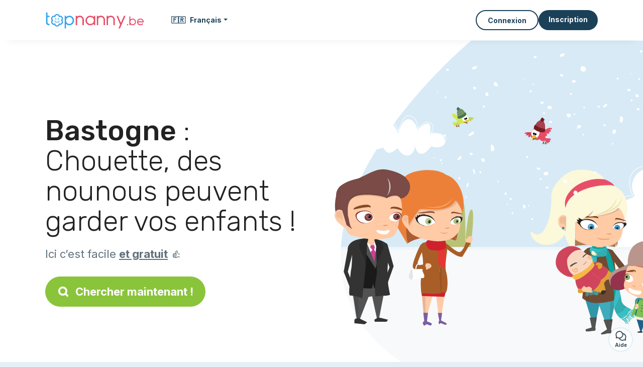

--- FILE ---
content_type: text/html; charset=utf-8
request_url: https://topnanny.be/fr/services/nounou-a-domicile/bastogne
body_size: 14005
content:
<!DOCTYPE html><html lang="fr_BE"><head><meta charset="utf-8" content="text/html" http-equiv="Content-Type" /><meta content="width=device-width, initial-scale=1.0, maximum-scale=1.0, minimal-ui" name="viewport" /><base href="https://topnanny.be/" /><meta content="fr-be" http-equiv="content-language" /><title>Bastogne : Les meilleures nounou sont ici !</title><meta content="Bastogne : Toutes ces nourrices et nounou à domicile cherchent des enfants à garder." name="description" /><meta content="bastogne, bs, nounou, auxiliaire parentale, aide familiale, caf, pajemploi, garde enfant" name="keywords" /><link href="https://fonts.gstatic.com" rel="preconnect" /><link href="https://www.google.com" rel="preconnect" /><link href="https://jnn-pa.googleapis.com" rel="preconnect" /><link href="https://widget.getgist.com" rel="preconnect" /><link href="https://cdn.getgist.com" rel="preconnect" /><link href="https://gist-widget.b-cdn.net" rel="preconnect" /><link href="https://topnanny.be/fr/services/nounou-a-domicile/bastogne" rel="canonical" /><link href="https://topnanny.be/fr/services/nounou-a-domicile/bastogne?page=2" rel="next" /><link href="https://topnanny.be/fr/services/nounou-a-domicile/bastogne" hreflang="fr-be" rel="alternate" /><link href="https://topnanny.be/nl/candidaten/kinderopvang/bastogne" hreflang="nl-be" rel="alternate" /><script>window.currentLocale = 'fr_BE';
window.userLogged = 'false' === 'true';
window.isNounouTop = false;
window.uppy_locale = "fr_FR";</script><script>// <!-- MANDATORY: BEGIN IAB STUB -->
!function(){var e=function(){var e,t="__tcfapiLocator",a=[],n=window;for(;n;){try{if(n.frames[t]){e=n;break}}catch(e){}if(n===window.top)break;n=n.parent}e||(!function e(){var a=n.document,r=!!n.frames[t];if(!r)if(a.body){var s=a.createElement("iframe");s.style.cssText="display:none",s.name=t,a.body.appendChild(s)}else setTimeout(e,5);return!r}(),n.__tcfapi=function(){for(var e,t=arguments.length,n=new Array(t),r=0;r<t;r++)n[r]=arguments[r];if(!n.length)return a;if("setGdprApplies"===n[0])n.length>3&&2===parseInt(n[1],10)&&"boolean"==typeof n[3]&&(e=n[3],"function"==typeof n[2]&&n[2]("set",!0));else if("ping"===n[0]){var s={gdprApplies:e,cmpLoaded:!1,cmpStatus:"stub"};"function"==typeof n[2]&&n[2](s)}else a.push(n)},n.addEventListener("message",(function(e){var t="string"==typeof e.data,a={};try{a=t?JSON.parse(e.data):e.data}catch(e){}var n=a.__tcfapiCall;n&&window.__tcfapi(n.command,n.version,(function(a,r){var s={__tcfapiReturn:{returnValue:a,success:r,callId:n.callId}};t&&(s=JSON.stringify(s)),e&&e.source&&e.source.postMessage&&e.source.postMessage(s,"*")}),n.parameter)}),!1))};"undefined"!=typeof module?module.exports=e:e()}();

// <!-- MANDATORY: END IAB STUB -->
// language problem should be fixed on 04/08/2025(bug on appconsent side, this date is the deploy date for the fix)
const configSFBXAppConsent = {
  appKey: "bfd2a088-b8dc-4efe-b00f-0028f680536c",
  language: "fr",
}</script><script src="https://cdn.appconsent.io/tcf2-clear/current/core.bundle.js" defer="defer" async="async"></script><script>window.dataLayer = window.dataLayer || [];
if (typeof gtag === 'function') {
  window.isGtagInitBeforeAppConsent = true
} else {
  function gtag() {
    dataLayer.push(arguments);
  }
}

(window.adsbygoogle = window.adsbygoogle || []).pauseAdRequests = 1;</script><script>// remove old cookie consent if exists
if (document.cookie.indexOf('_cookie_consent') !== -1) {
  document.cookie = '_cookie_consent=; expires=Thu, 01 Jan 1970 00:00:00 GMT; path=/; domain=' + window.location.hostname;
}</script><script>(
    function(w,d,s,l,i){
      w[l]=w[l]||[];
      w[l].push({'gtm.start': new Date().getTime(),event:'gtm.js'});
      var f=d.getElementsByTagName(s)[0], j= d.createElement(s), dl = l != 'dataLayer' ? '&l=' + l : '';
      j.async= true; j.src= 'https://www.googletagmanager.com/gtm.js?id='+i+dl;
      f.parentNode.insertBefore(j,f);
    }
)(window,document,'script','dataLayer','GTM-TFKCKD2T');</script><script>window.brandCountry = "BE"
window.brandName = "topnanny.be"
window.locale = "fr_BE"</script><meta content="Bastogne : Les meilleures nounou sont ici !" property="og:title" /><meta content="article" property="og:type" /><meta content="https://topnanny.be/fr/services/nounou-a-domicile/bastogne" property="og:url" /><meta content="https://topnanny.be/assets/marketplace/fbpost/fbpost-website-topnanny-winter-382cee22c52b5b3b17457f4140ca5c91d9af17d235dbefd43822da313ca26020.png" property="og:image" /><meta content="topnanny.be" property="og:site_name" /><meta content="Bastogne : Toutes ces nourrices et nounou à domicile cherchent des enfants à garder." property="og:description" /><meta content="summary_large_image" name="twitter:card" /><meta content="@topnanny_1" name="twitter:site" /><meta content="Bastogne : Les meilleures nounou sont ici !" name="twitter:title" /><meta content="Bastogne : Toutes ces nourrices et nounou à domicile cherchent des enfants à garder." name="twitter:description" /><meta content="https://topnanny.be/assets/marketplace/fbpost/fbpost-website-topnanny-winter-382cee22c52b5b3b17457f4140ca5c91d9af17d235dbefd43822da313ca26020.png" name="twitter:image:src" /><meta content="nositelinkssearchbox" name="google" /><meta content="#FFF" name="theme-color" /><meta content="yes" name="mobile-web-app-capable" /><meta content="Topnanny.be" name="apple-mobile-web-app-title" /><meta content="yes" name="apple-mobile-web-app-capable" /><meta content="default" name="apple-mobile-web-app-status-bar-style" /><meta content="#2DA3ED" name="msapplication-navbutton-color" /><meta content="#2DA3ED" name="msapplication-TileColor" /><meta content="mstile-150x150.png" name="msapplication-TileImage" /><meta content="browserconfig.xml" name="msapplication-config" /><meta content="Topnanny.be" name="application-name" /><meta content="Topnanny.be vous facilite la vie !" name="msapplication-tooltip" /><meta content="/app" name="msapplication-starturl" /><meta content="no" name="msapplication-tap-highlight" /><meta content="yes" name="full-screen" /><meta content="application" name="browsermode" /><meta content="enable/disable" name="nightmode" /><meta content="fitscreen/standard" name="layoutmode" /><meta content="force" name="imagemode" /><meta content="portrait" name="screen-orientation" /><link href="/favicon-16x16.png" rel="icon" sizes="16x16" type="image/png" /><link href="/favicon-32x32.png" rel="icon" sizes="32x32" type="image/png" /><link href="/favicon-48x48.png" rel="icon" sizes="48x48" type="image/png" /><link href="/favicon-96x96.png" rel="icon" sizes="96x96" type="image/png" /><link color="#2DA3ED" href="/safari-pinned-tab.svg" rel="mask-icon" /><link href="/apple-touch-icon.png" rel="apple-touch-icon" sizes="180x180" /><link href="/icon-192x192.png" rel="icon" sizes="192x192" type="image/png" /><link href="/favicon.svg" rel="icon" type="image/svg+xml" /><link href="/favicon.ico" rel="icon" type="image/x-icon" /><link crossorigin="use-credentials" href="/fr/manifest.v3.json" rel="manifest" /><link as="style" href="https://fonts.googleapis.com/css2?family=Inter:wght@400;500;700&amp;&amp;family=Rubik:wght@300;500&amp;display=swap" onload="this.onload=null;this.rel=&#39;stylesheet&#39;" rel="preload" /><noscript><link href="https://fonts.googleapis.com/css2?family=Inter:wght@400;500;700&amp;&amp;family=Rubik:wght@300;500&amp;display=swap" rel="stylesheet" /></noscript><meta content="false" name="turbo-prefetch" /><script src="/packs/js/runtime-4b4d8ee8742c7e68d739.js" data-turbo-track="reload"></script>
<script src="/packs/js/1230-19eb6dd9750ef49d313a.js" data-turbo-track="reload"></script>
<script src="/packs/js/2232-c54b51da03005ceeacc8.js" data-turbo-track="reload"></script>
<script src="/packs/js/3927-26764d9a1d4eac1465b6.js" data-turbo-track="reload"></script>
<script src="/packs/js/2492-b6c682883cb1c4f69c2e.js" data-turbo-track="reload"></script>
<script src="/packs/js/8972-2f3073a9ab2bfd501f1e.js" data-turbo-track="reload"></script>
<script src="/packs/js/3368-d0d92449a51ea5f5e66f.js" data-turbo-track="reload"></script>
<script src="/packs/js/9009-bdd4a50bc6e889f2d6c1.js" data-turbo-track="reload"></script>
<script src="/packs/js/5130-1bdbe7f92632a17195ef.js" data-turbo-track="reload"></script>
<script src="/packs/js/application-092a154bdbb50748f88a.js" data-turbo-track="reload"></script><link rel="stylesheet" href="/assets/application-b184124bf07006658e9696e4aa60de81e21e4340d8dfbf6f422bffab3afcc6ff.css" media="all" data-turbo-track="reload" defer="defer" /><script src="/assets/application-eab9672bf823728097cddeaceb4e0010718533326ec17730430630e8566e02f3.js" data-turbo-track="reload"></script><meta name="csrf-param" content="authenticity_token" />
<meta name="csrf-token" content="rCD84nmiCx-8k3kDXO2iVW8LMXstS1k4OCd-F42McL16Cgksk5dpbPdOeM4m11qanE36gmsx5Melut-jQyr3Rw" /></head><body class="visitor marketplace-directory" itemscope="" itemtype="http://schema.org/SoftwareApplication"><meta content="Topnanny.be" itemprop="name" /><meta content="https://topnanny.be" itemprop="url" /><meta content="Web, Android, IOS" itemprop="operatingSystem" /><meta content="UtilitiesApplication" itemprop="applicationCategory" /><meta content="https://topnanny.be/app/install" itemprop="installUrl" /><span itemprop="aggregateRating" itemscope="" itemtype="http://schema.org/AggregateRating"><meta content="4.9" itemprop="ratingValue" /><meta content="53" itemprop="ratingCount" /><meta content="5" itemprop="bestRating" /><meta content="1" itemprop="worstRating" /></span>  <!-- Google Tag Manager (noscript) -->
  <noscript>
    <iframe src="https://www.googletagmanager.com/ns.html?id=GTM-TFKCKD2T" height="0" width="0" style="display:none;visibility:hidden"></iframe>
  </noscript>
  <!-- End Google Tag Manager (noscript) -->
<style>:root {
    --universe-color: #EA93A3;
}</style><div class="page--visitor-menu" id="page"><main role="main"><noscript><div id="javascript-disabled"><p class="small">Javascript est désactivé sur votre ordinateur, Topnanny.be ne fonctionnera pas correctement. Suivez les instructions ici pour corriger le problème :</p><p class="text-center small"><a class="btn btn--primary" target="_blank" href="http://www.enable-javascript.com/fr/">Guide pour activer Javascript</a></p><p class="small">Si vous n&#39;arrivez pas à régler le problème, envoyez nous un email à ines@topnanny.be :)</p></div></noscript><div id="css-disabled"><p class="small">La configuration graphique du site ne s&#39;est pas correctement chargé sur votre appareil (problème CSS). Topnanny.be ne fonctionnera pas correctement.</p><p class="small">Veuillez svp nous contacter par email ines@topnanny.be ou &lt;a class=&quot;ask-support-action dotted&quot; href=&quot;#&quot;&gt;via le tchat du site&lt;/a&gt; pour nous signaler ce problème.</p></div><div class="visitor-top-menu"><div class="visitor-top-menu__content container-xl"><a data-turbo="false" class="logo" aria-label="Retour à la page d’accueil" href="/fr"><img alt="Logo Topnanny.be original" src="/assets/brands/logos-original/topnanny.be-70cf2382a93aca25c13e6d6a03fefaed03121e8e5e2d9202e72c62346676f64b.svg" /></a><div class="computer-only"><a class="dropdown-toggle btn btn--empty" data-bs-toggle="dropdown" data-aria-expanded="false" href="#"><span class="flag">🇫🇷</span>&nbsp;&nbsp; <span>Français</span></a><div class="dropdown-menu"><a class="dropdown-item" style="font-weight: bold;" data-turbo="false" href="/fr"><span class="flag">🇫🇷</span>&nbsp;&nbsp;Français</a><a class="dropdown-item" data-turbo="false" href="/nl"><span class="flag">🇳🇱</span>&nbsp;&nbsp;Nederlands</a></div></div><a class="btn-menu display-content" data-title="" data-body="<div class=&quot;more-menu-popover mb-5&quot;><a class=&quot;item&quot; href=&quot;/accounts/sign_in&quot;><svg  class='icon icon_log_in icon--24 ' ><use href='/assets/icons/24/log_in-5ed914cf04962ace565b5feacb230039447ac763a26ed8bbb1413d895d735224.svg#icon_log_in'></svg><span>Connexion</span></a><a class=&quot;item pre-registration remote_modal_link&quot; data-turbo-frame=&quot;remote_modal&quot; data-turbo=&quot;true&quot; rel=&quot;nofollow&quot; href=&quot;/signup_flow&quot;><svg  class='icon icon_signpost icon--24 ' ><use href='/assets/icons/24/signpost-0d067be97f454577a0f0629f3415f311d429ae373d13ae9e7c5b671096459b98.svg#icon_signpost'></svg><span>Inscription gratuite</span></a></div><p class=&quot;text-center&quot;><img width=&quot;120&quot; src=&quot;/assets/illustrations/girl-success-3b5c1d891457cf1a639e8446f7193288c1810267406ee4126c24dcdcff962d51.svg&quot; /></p>" data-container="false" data-position-canvas="auto" data-position-popup="auto" data-mobile-display="popover" data-computer-display="popover" href="javascript:;"><svg  class='icon icon_menu icon--16 ' ><use href='/assets/icons/16/menu-ed0cad8a519aacef194bf3ee29ed0a85c795116953944e629c9af0c34a9a17d3.svg#icon_menu'></svg> Menu</a><a class="btn btn--secondary ms-auto" href="/accounts/sign_in">Connexion</a><a class="btn btn--primary pre-registration remote_modal_link" data-turbo-frame="remote_modal" data-turbo="true" rel="nofollow" href="/signup_flow?init_signup%5Baction%5D=city_or_department&amp;init_signup%5Bcategory%5D=child&amp;init_signup%5Bcontroller%5D=marketplace%2Fdirectory&amp;init_signup%5Bid%5D=bastogne&amp;init_signup%5Broute_locale%5D=fr&amp;init_signup%5Bsub_category%5D=child_service_nanny&amp;init_signup%5Buniverse%5D=child_marketplace">Inscription</a></div></div><script>document.addEventListener('click', function (event) {
  if (event.target.matches('.pre-registration')) {
    Tracking.trackGA('preRegistrationFormView', {'connectedUser': "false"});
  }
});</script><span itemprop="location" itemscope="" itemtype="http://schema.org/Place"><meta content="nounou bastogne " itemprop="name" /><span itemprop="address" itemscope="" itemtype="http://schema.org/PostalAddress"><meta content="BE" itemprop="addressCountry" /><meta content="Bastogne" itemprop="addressRegion" /></span></span><div class="visitor-topsection homepage-marketplace__search" data-action="marketplace--search-category:transitionCategory@window-&gt;marketplace--category#updateCategory" data-controller="marketplace--category"><div class="visitor-topsection__container"><div class="visitor-topsection__background d-none d-lg-block" style="background-image: url(/assets/homepage/backgrounds/marketplace/child-winter-b1711826f75fad6931436c13f6510421d59dfbd3c4be2a5e5ebe6f5847cb40bc.svg)"></div><div class="visitor-topsection__background d-lg-none" style="background-image: url(/assets/homepage/backgrounds/marketplace/child-winter-mob-2f449d558d675016a0f051fa5e5559abb1bbfc63649be3bbb1000044b5f123aa.svg)"><div class="visitor-topsection__background-effect"></div></div><div class="container-xl visitor-topsection__content"><div class="row"><div class="col-12 col-lg-6"><div class="visitor-topsection__categories"><h1 class="visitor-topsection__title"><span>Bastogne</span> : Chouette, des nounous peuvent garder vos enfants !</h1><div class="visitor-topsection__promess">Ici c’est facile <span>et gratuit</span>&nbsp;👍</div><a id="main-cta" class="btn btn--primary btn--validation btn--huge btn--left-icon remote_modal_link" data-turbo-frame="remote_modal" data-turbo="true" data-turbo-disable-with="<span class='spinner-border spinner-border-sm' role='status'></span>&nbsp;&nbsp;En cours…" rel="nofollow" href="/signup_flow?universe_choice=child_marketplace"><svg  class='icon icon_search icon--12 ' ><use href='/assets/icons/12/search-7630cb76abbf9de71892bb73fe015e7e86d6c693bc50f0b8ca8fd500b53ee6ea.svg#icon_search'></svg> Chercher maintenant !</a></div></div></div></div></div></div><div class="visitor-marketplace-advantage"><div class="container-xl"><div class="row d-flex justify-content-center mobile-none"><div class="col-lg-3 col-md-4 d-flex justify-content-center flex-column gap-3 align-items-center"><img loading="defer" alt="illustation Efficace" src="/assets/homepage/illustration-marketplace-top-ae2f31c49a5cadaf71e041f9a8e88451df44d61e6e5669c183f93b8d033712ec.svg" /><h2 class="m-0 text-center">Efficace</h2><div class="text-center">Tous les jours, des milliers de nouvelles annonces.</div></div><div class="col-lg-3 col-md-4 d-flex justify-content-center flex-column gap-3 align-items-center"><img loading="defer" alt="illustation En confiance" src="/assets/homepage/illustration-marketplace-trust-43b1499e9704baa46c94d9a97e4f10dfbd8ea9cfe6f20039de14d9181012804f.svg" /><h2 class="m-0 text-center">En confiance</h2><div class="text-center">Profils complets, vérifications, avis : recrutez sereinement.</div></div><div class="col-lg-3 col-md-4 d-flex justify-content-center flex-column gap-3 align-items-center"><img loading="defer" alt="illustation ...et c’est gratuit !" src="/assets/homepage/illustration-marketplace-free-1ca918face17b147b47ae3a35169a0162a82342055ad44e3d5db3b6a4896ba31.svg" /><h2 class="m-0 text-center">...et c’est gratuit !</h2><div class="text-center">Se contacter et se rencontrer gratuitement ? Ici c’est possible :-)</div></div></div><div class="mobile-only visitor-marketplace-advantage__mobile-container"><div class="segment not-full-width"><div class="visitor-marketplace-advantage__mobile"><img loading="defer" alt="illustation Efficace" src="/assets/homepage/illustration-marketplace-free-1ca918face17b147b47ae3a35169a0162a82342055ad44e3d5db3b6a4896ba31.svg" /><h2 class="m-0">Gratuit !</h2><div class="text-center">Se contacter et se rencontrer gratuitement ? Ici c’est possible :-)</div></div></div><div class="segment not-full-width"><div class="visitor-marketplace-advantage__mobile"><img loading="defer" alt="illustation En confiance" src="/assets/homepage/illustration-marketplace-top-ae2f31c49a5cadaf71e041f9a8e88451df44d61e6e5669c183f93b8d033712ec.svg" /><h2 class="m-0">Efficace</h2><div class="text-center">Tous les jours, des milliers de nouvelles annonces.</div></div></div><div class="segment not-full-width"><div class="visitor-marketplace-advantage__mobile"><img loading="defer" alt="illustation ...et c’est gratuit !" src="/assets/homepage/illustration-marketplace-trust-43b1499e9704baa46c94d9a97e4f10dfbd8ea9cfe6f20039de14d9181012804f.svg" /><h2 class="m-0">En confiance</h2><div class="text-center">Profils complets, vérifications, avis : recrutez sereinement.</div></div></div></div></div></div><div class="container mt-5 pt-5"><div class="row"><div class="col"><div class="breadcrumb" itemscope="" itemtype="https://schema.org/BreadcrumbList"><div itemprop="itemListElement" itemscope="" itemtype="https://schema.org/ListItem"><a itemprop="item" href="/services/nounou-a-domicile"><span itemprop="name">Nounou</span></a><meta content="1" itemprop="position" /></div> › <div itemprop="itemListElement" itemscope="" itemtype="https://schema.org/ListItem"><meta content="2" itemprop="position" /><span itemprop="name">Bastogne</span></div></div></div></div><div class="row"><div class="col-md-8 order-md-2"><div class="directory__list"><article class="directory__item"><figure class="avatar"><img class="thumb-image account-image account-8819771" loading="lazy" alt="avatar thumb" onerror="this.onerror=null;this.src=&#39;/assets/avatars/default-avatar-woman-bb921ef1295418c614df7a5d5b33abe372a434dfe4dc770fbead5f36e3639c26.svg&#39;;" src="https://storage.uk.cloud.ovh.net:443/v1/AUTH_fa9d327c33094392a5355e4877298168/topassmat-prod/uploads/avatars/2025/3/4242016/thumb_3e3a56b651.webp" /></figure><main itemscope="true" itemtype="https://schema.org/ChildCare"><meta content="Guillaume, nourrice à Bastogne" itemprop="name" /><meta content="Bastogne" itemprop="address" /><h2><a itemprop="url" target="_blank" data-controller="tracking" data-tracking-event-name-value="serviceListSeoClick" data-action="click-&gt;tracking#trackGA" href="https://topnanny.be/fr/nounou-domicile-bastogne-7">Guillaume, nourrice à Bastogne</a></h2><p>je veux partir en soirée </p></main></article><article class="directory__item"><figure class="avatar"><img class="thumb-image account-image account-8596834" loading="lazy" alt="avatar thumb" onerror="this.onerror=null;this.src=&#39;/assets/avatars/default-avatar-woman-bb921ef1295418c614df7a5d5b33abe372a434dfe4dc770fbead5f36e3639c26.svg&#39;;" src="https://storage.uk.cloud.ovh.net:443/v1/AUTH_fa9d327c33094392a5355e4877298168/topassmat-prod/uploads/avatars/2024/12/3982918/thumb_4c4ecd6741.webp" /></figure><main itemscope="true" itemtype="https://schema.org/ChildCare"><meta content="Pricillia, nounou à domicile à Bastogne" itemprop="name" /><meta content="Bastogne" itemprop="address" /><h2><a itemprop="url" target="_blank" data-controller="tracking" data-tracking-event-name-value="serviceListSeoClick" data-action="click-&gt;tracking#trackGA" href="https://topnanny.be/fr/nounou-domicile-bastogne-6">Pricillia, nounou à domicile à Bastogne</a></h2><p>bonjour je m'appelle pricillia j'ai 18 ans j'ai de l'expérience depuis l'âge de 15 ans .
je suis propre drôle respectueuse responsable jadore jouer avec les enfants leurs apprendre plein de choses </p></main></article><article class="directory__item"><figure class="avatar"><img class="thumb-image account-image account-8262659" loading="lazy" alt="avatar thumb" onerror="this.onerror=null;this.src=&#39;/assets/avatars/default-avatar-woman-bb921ef1295418c614df7a5d5b33abe372a434dfe4dc770fbead5f36e3639c26.svg&#39;;" src="/assets/avatars/default-avatar-woman-bb921ef1295418c614df7a5d5b33abe372a434dfe4dc770fbead5f36e3639c26.svg" /></figure><main itemscope="true" itemtype="https://schema.org/ChildCare"><meta content="Rania, garde d’enfant à Bastogne" itemprop="name" /><meta content="Bastogne" itemprop="address" /><h2><a itemprop="url" target="_blank" data-controller="tracking" data-tracking-event-name-value="serviceListSeoClick" data-action="click-&gt;tracking#trackGA" href="https://topnanny.be/fr/garde-d-enfant-bastogne-2">Rania, garde d’enfant à Bastogne</a></h2><p>Bonjour,
Je m’appelle Rania, je suis une baby-sitter expérimentée disponible pour garder vos enfants. Avec une solide expérience auprès d’une école à sibret et une formation d’animatrice suivie à liège, je suis bien préparée pour m’occup...</p></main></article><article class="directory__item"><figure class="avatar"><img class="thumb-image account-image account-8260421" loading="lazy" alt="avatar thumb" onerror="this.onerror=null;this.src=&#39;/assets/avatars/default-avatar-woman-bb921ef1295418c614df7a5d5b33abe372a434dfe4dc770fbead5f36e3639c26.svg&#39;;" src="https://storage.uk.cloud.ovh.net:443/v1/AUTH_fa9d327c33094392a5355e4877298168/topassmat-prod/uploads/avatars/2024/8/3620786/thumb_02580833fb.webp" /></figure><main itemscope="true" itemtype="https://schema.org/ChildCare"><meta content="Louna, nounou à domicile - 6640 Vaux-sur-sûre" itemprop="name" /><meta content="Vaux-sur-Sûre" itemprop="address" /><h2><a itemprop="url" target="_blank" data-controller="tracking" data-tracking-event-name-value="serviceListSeoClick" data-action="click-&gt;tracking#trackGA" href="https://topnanny.be/fr/nounou-domicile-6640-vaux-sur-sure-1">Louna, nounou à domicile - 6640 Vaux-sur-sûre</a></h2><p>Je m'appelle Louna  , je peux garder des enfants ainsi que faire des activités manuels ou intellectuel tels que leurs lires des histoires ou faire des bricolages... Je suis moi même dans une école d'art.
J'ai déjà eu des expériences de b...</p></main></article><article class="directory__item"><figure class="avatar"><img class="thumb-image account-image account-8199927" loading="lazy" alt="avatar thumb" onerror="this.onerror=null;this.src=&#39;/assets/avatars/default-avatar-woman-bb921ef1295418c614df7a5d5b33abe372a434dfe4dc770fbead5f36e3639c26.svg&#39;;" src="https://storage.uk.cloud.ovh.net:443/v1/AUTH_fa9d327c33094392a5355e4877298168/topassmat-prod/uploads/avatars/2024/7/3557017/thumb_390f3f5e01.webp" /></figure><main itemscope="true" itemtype="https://schema.org/ChildCare"><meta content="Manon, nounou à domicile à Fauvillers" itemprop="name" /><meta content="Fauvillers" itemprop="address" /><h2><a itemprop="url" target="_blank" data-controller="tracking" data-tracking-event-name-value="serviceListSeoClick" data-action="click-&gt;tracking#trackGA" href="https://topnanny.be/fr/nounou-domicile-fauvillers">Manon, nounou à domicile à Fauvillers</a></h2><p>Je m’appelle Manon   j’ai 23 ans, je viens d’être diplômé dans la petite enfance.
Je peux garder des enfants de 0 à 12ans.</p></main></article><article class="directory__item"><figure class="avatar"><img class="thumb-image account-image account-8192177" loading="lazy" alt="avatar thumb" onerror="this.onerror=null;this.src=&#39;/assets/avatars/default-avatar-woman-bb921ef1295418c614df7a5d5b33abe372a434dfe4dc770fbead5f36e3639c26.svg&#39;;" src="https://storage.uk.cloud.ovh.net:443/v1/AUTH_fa9d327c33094392a5355e4877298168/topassmat-prod/uploads/avatars/2024/7/3549248/thumb_1fa55b0db9.webp" /></figure><main itemscope="true" itemtype="https://schema.org/ChildCare"><meta content="Sandra, jeune fille au pair à Bastogne 6600" itemprop="name" /><meta content="Bastogne" itemprop="address" /><h2><a itemprop="url" target="_blank" data-controller="tracking" data-tracking-event-name-value="serviceListSeoClick" data-action="click-&gt;tracking#trackGA" href="https://topnanny.be/fr/jeune-fille-au-pair-bastogne-6600">Sandra, jeune fille au pair à Bastogne 6600</a></h2><p>Jeune femme sérieuse et responsable propose ses services de babysitting. Aimant les enfants, je suis patiente et attentionnée. J'ai de l'expérience avec des enfants de tout âge et je sais m'adapter à leurs besoins. Disponible en soirée e...</p></main></article><article class="directory__item"><figure class="avatar"><img class="thumb-image account-image account-8078172" loading="lazy" alt="avatar thumb" onerror="this.onerror=null;this.src=&#39;/assets/avatars/default-avatar-woman-bb921ef1295418c614df7a5d5b33abe372a434dfe4dc770fbead5f36e3639c26.svg&#39;;" src="/assets/avatars/default-avatar-woman-bb921ef1295418c614df7a5d5b33abe372a434dfe4dc770fbead5f36e3639c26.svg" /></figure><main itemscope="true" itemtype="https://schema.org/ChildCare"><meta content="Tracy, auxiliaire parentale à Lavacherie" itemprop="name" /><meta content="Lavacherie" itemprop="address" /><h2><span class="link obf-link" data-controller="clickable" data-tracking-event-name-value="serviceListSeoClick" data-action="click-&gt;clickable#navigate" data-url="https://topnanny.be/fr/auxiliaire-parentale-lavacherie" data-target="_blank" data-turbo-frame="_top" data-turbo-method="get" style="cursor: pointer;">Tracy, auxiliaire parentale à Lavacherie</span></h2><p>Bonjour, je m’appelle Tracy. J’ai 22ans. J’ai un diplôme d’éducateur A2. J’ai un bon contact avec les enfants. Je peux faire des activités avec les enfants en fonction de leurs âge et de leurs envies. J’ai travaillé en crèche mais j’aime...</p></main></article><article class="directory__item"><figure class="avatar"><img class="thumb-image account-image account-8034588" loading="lazy" alt="avatar thumb" onerror="this.onerror=null;this.src=&#39;/assets/avatars/default-avatar-woman-bb921ef1295418c614df7a5d5b33abe372a434dfe4dc770fbead5f36e3639c26.svg&#39;;" src="https://storage.uk.cloud.ovh.net:443/v1/AUTH_fa9d327c33094392a5355e4877298168/topassmat-prod/uploads/avatars/2024/6/3482028/thumb_bb2da8e2ae.webp" /></figure><main itemscope="true" itemtype="https://schema.org/ChildCare"><meta content="Rebecca, nourrice - 6690 Vielsalm" itemprop="name" /><meta content="Vielsalm" itemprop="address" /><h2><span class="link obf-link" data-controller="clickable" data-tracking-event-name-value="serviceListSeoClick" data-action="click-&gt;clickable#navigate" data-url="https://topnanny.be/fr/nourrice-6690-vielsalm" data-target="_blank" data-turbo-frame="_top" data-turbo-method="get" style="cursor: pointer;">Rebecca, nourrice - 6690 Vielsalm</span></h2><p>Bonjour, Je m'appelle Rebecca et j'ai 22 ans. J'ai été maman très jeune, ce qui m'a permis de développer un fort sens des responsabilités. Je suis très aimante et j'ai une excellente entente avec les enfants, qu'ils soient faciles ou plu...</p></main></article><article class="directory__item"><figure class="avatar"><img class="thumb-image account-image account-7224270" loading="lazy" alt="avatar thumb" onerror="this.onerror=null;this.src=&#39;/assets/avatars/default-avatar-woman-bb921ef1295418c614df7a5d5b33abe372a434dfe4dc770fbead5f36e3639c26.svg&#39;;" src="/assets/avatars/default-avatar-woman-bb921ef1295418c614df7a5d5b33abe372a434dfe4dc770fbead5f36e3639c26.svg" /></figure><main itemscope="true" itemtype="https://schema.org/ChildCare"><meta content="Mathilde, auxiliaire parentale à Bihain 6690" itemprop="name" /><meta content="Bihain" itemprop="address" /><h2><span class="link obf-link" data-controller="clickable" data-tracking-event-name-value="serviceListSeoClick" data-action="click-&gt;clickable#navigate" data-url="https://topnanny.be/fr/auxiliaire-parentale-bihain-6690" data-target="_blank" data-turbo-frame="_top" data-turbo-method="get" style="cursor: pointer;">Mathilde, auxiliaire parentale à Bihain 6690</span></h2><p>Bonjour, 
Diplômée en psychologie spécialité neuropsy, j'ai déjà pas mal d'années à mon actif dans la garde d'enfants. Je suis véhiculée. 
J'ai l'habitude des animaux et j'en ai moi même deux. </p></main></article><article class="directory__item"><figure class="avatar"><img class="thumb-image account-image account-7220389" loading="lazy" alt="avatar thumb" onerror="this.onerror=null;this.src=&#39;/assets/avatars/default-avatar-woman-bb921ef1295418c614df7a5d5b33abe372a434dfe4dc770fbead5f36e3639c26.svg&#39;;" src="/assets/avatars/default-avatar-woman-bb921ef1295418c614df7a5d5b33abe372a434dfe4dc770fbead5f36e3639c26.svg" /></figure><main itemscope="true" itemtype="https://schema.org/ChildCare"><meta content="Louise, nounou à domicile - 6600 Noville" itemprop="name" /><meta content="Noville" itemprop="address" /><h2><span class="link obf-link" data-controller="clickable" data-tracking-event-name-value="serviceListSeoClick" data-action="click-&gt;clickable#navigate" data-url="https://topnanny.be/fr/nounou-domicile-6600-noville" data-target="_blank" data-turbo-frame="_top" data-turbo-method="get" style="cursor: pointer;">Louise, nounou à domicile - 6600 Noville</span></h2><p>Bonjour à tous 
Je m’appelle Louise, j’ai 21 ans 

Je suis diplômée aspirante en nursing pour la garde d’enfant de 0 à 6 ans et même plus, ainsi que l’handicap. 

</p></main></article><article class="directory__item"><figure class="avatar"><img class="thumb-image account-image account-7161310" loading="lazy" alt="avatar thumb" onerror="this.onerror=null;this.src=&#39;/assets/avatars/default-avatar-woman-bb921ef1295418c614df7a5d5b33abe372a434dfe4dc770fbead5f36e3639c26.svg&#39;;" src="https://storage.uk.cloud.ovh.net:443/v1/AUTH_fa9d327c33094392a5355e4877298168/topassmat-prod/uploads/avatars/2022/12/2668093/thumb_de59054d9d.webp" /></figure><main itemscope="true" itemtype="https://schema.org/ChildCare"><meta content="Anne-charlotte, nourrice à Bihain 6690" itemprop="name" /><meta content="Bihain" itemprop="address" /><h2><span class="link obf-link" data-controller="clickable" data-tracking-event-name-value="serviceListSeoClick" data-action="click-&gt;clickable#navigate" data-url="https://topnanny.be/fr/nourrice-bihain-6690" data-target="_blank" data-turbo-frame="_top" data-turbo-method="get" style="cursor: pointer;">Anne-charlotte, nourrice à Bihain 6690</span></h2><p>Bonjour,
Je m'appelle Anne-Charlotte, j'ai 26 ans. 
J'aime beaucoup les enfants, de nature dynamique, souriante et bienveillante. J'ai déjà été fille au pair en Angleterre et Allemagne.
Je cherche à garder des enfants entre l'âge de d...</p></main></article><article class="directory__item"><figure class="avatar"><img class="thumb-image account-image account-7158247" loading="lazy" alt="avatar thumb" onerror="this.onerror=null;this.src=&#39;/assets/avatars/default-avatar-woman-bb921ef1295418c614df7a5d5b33abe372a434dfe4dc770fbead5f36e3639c26.svg&#39;;" src="/assets/avatars/default-avatar-woman-bb921ef1295418c614df7a5d5b33abe372a434dfe4dc770fbead5f36e3639c26.svg" /></figure><main itemscope="true" itemtype="https://schema.org/ChildCare"><meta content="Lule, jeune fille au pair à Bihain" itemprop="name" /><meta content="Bihain" itemprop="address" /><h2><span class="link obf-link" data-controller="clickable" data-tracking-event-name-value="serviceListSeoClick" data-action="click-&gt;clickable#navigate" data-url="https://topnanny.be/fr/jeune-fille-au-pair-bihain" data-target="_blank" data-turbo-frame="_top" data-turbo-method="get" style="cursor: pointer;">Lule, jeune fille au pair à Bihain</span></h2><p>Je suis une heureuse mamie avec plusieurs années des expériences comme nanny en Colombie et ici en Belgique avec des recommandations des familles belges, je suis souriante j’aime bien cuisiner je parle espagnol </p></main></article><article class="directory__item"><figure class="avatar"><img class="thumb-image account-image account-7074745" loading="lazy" alt="avatar thumb" onerror="this.onerror=null;this.src=&#39;/assets/avatars/default-avatar-woman-bb921ef1295418c614df7a5d5b33abe372a434dfe4dc770fbead5f36e3639c26.svg&#39;;" src="/assets/avatars/default-avatar-woman-bb921ef1295418c614df7a5d5b33abe372a434dfe4dc770fbead5f36e3639c26.svg" /></figure><main itemscope="true" itemtype="https://schema.org/ChildCare"><meta content="Marie-hélène, garde d’enfant à Bastogne 6600" itemprop="name" /><meta content="Bastogne" itemprop="address" /><h2><a itemprop="url" target="_blank" data-controller="tracking" data-tracking-event-name-value="serviceListSeoClick" data-action="click-&gt;tracking#trackGA" href="https://topnanny.be/fr/garde-d-enfant-bastogne-6600-98821">Marie-hélène, garde d’enfant à Bastogne 6600</a></h2><p>Maman de trois grands enfants dont une adoptée en Russie. Je connais l'importance de leur permettre de grandir dans leur cadre de vie sécurisant. Formée à la communication non-violente, en relaxothérapie et massage. Créativité. Cuisine. ...</p></main></article><article class="directory__item"><figure class="avatar"><img class="thumb-image account-image account-6914132" loading="lazy" alt="avatar thumb" onerror="this.onerror=null;this.src=&#39;/assets/avatars/default-avatar-woman-bb921ef1295418c614df7a5d5b33abe372a434dfe4dc770fbead5f36e3639c26.svg&#39;;" src="/assets/avatars/default-avatar-woman-bb921ef1295418c614df7a5d5b33abe372a434dfe4dc770fbead5f36e3639c26.svg" /></figure><main itemscope="true" itemtype="https://schema.org/ChildCare"><meta content="Mia, nounou à domicile à Longchamps" itemprop="name" /><meta content="Longchamps" itemprop="address" /><h2><span class="link obf-link" data-controller="clickable" data-tracking-event-name-value="serviceListSeoClick" data-action="click-&gt;clickable#navigate" data-url="https://topnanny.be/fr/nounou-domicile-longchamps-2" data-target="_blank" data-turbo-frame="_top" data-turbo-method="get" style="cursor: pointer;">Mia, nounou à domicile à Longchamps</span></h2><p>Bonjour, je m’appelle Mia, j’ai 18 ans et je suis étudiante en option nursing, je fais des stages tous les vendredis en maternelle et crèche.
Je peux proposer des activités, jeux, etc aux enfants </p></main></article><article class="directory__item"><figure class="avatar"><img class="thumb-image account-image account-6410487" loading="lazy" alt="avatar thumb" onerror="this.onerror=null;this.src=&#39;/assets/avatars/default-avatar-woman-bb921ef1295418c614df7a5d5b33abe372a434dfe4dc770fbead5f36e3639c26.svg&#39;;" src="https://storage.uk.cloud.ovh.net:443/v1/AUTH_fa9d327c33094392a5355e4877298168/topassmat-prod/uploads/avatars/2021/11/2413632/thumb_e53ee7ccf4.webp" /></figure><main itemscope="true" itemtype="https://schema.org/ChildCare"><meta content="Nathalie, garde d’enfant - 6637 Fauvillers" itemprop="name" /><meta content="Fauvillers" itemprop="address" /><h2><span class="link obf-link" data-controller="clickable" data-tracking-event-name-value="serviceListSeoClick" data-action="click-&gt;clickable#navigate" data-url="https://topnanny.be/fr/garde-d-enfant-6637-fauvillers" data-target="_blank" data-turbo-frame="_top" data-turbo-method="get" style="cursor: pointer;">Nathalie, garde d’enfant - 6637 Fauvillers</span></h2><p>Calme et enthousiaste, je suis à l'écoute des enfants, comme une seconde nature. La garde d'enfants me tient particulièrement à cœur dans ce plaisir réciproque que les petits sont capables d’offrir spontanément. Passionnée par l’aide et ...</p></main></article><article class="directory__item"><figure class="avatar"><img class="thumb-image account-image account-6408585" loading="lazy" alt="avatar thumb" onerror="this.onerror=null;this.src=&#39;/assets/avatars/default-avatar-woman-bb921ef1295418c614df7a5d5b33abe372a434dfe4dc770fbead5f36e3639c26.svg&#39;;" src="https://storage.uk.cloud.ovh.net:443/v1/AUTH_fa9d327c33094392a5355e4877298168/topassmat-prod/uploads/avatars/2025/3/4225114/thumb_9f44a2652b.webp" /></figure><main itemscope="true" itemtype="https://schema.org/ChildCare"><meta content="Sabine, nounou à domicile - 6680 Amberloup" itemprop="name" /><meta content="Amberloup" itemprop="address" /><h2><a itemprop="url" target="_blank" data-controller="tracking" data-tracking-event-name-value="serviceListSeoClick" data-action="click-&gt;tracking#trackGA" href="https://topnanny.be/fr/nounou-domicile-6680-amberloup">Sabine, nounou à domicile - 6680 Amberloup</a></h2><p>Bonjour , je suis une maman et mamie de 53 ans qui dû à des problèmes de dos ne peux plus travailler. J'ai ma voiture , je possède énormément de patience je suis d'une nature très calme et j'ai bcp d'amour à donner ! J'aimerais me sentir...</p></main></article><article class="directory__item"><figure class="avatar"><img class="thumb-image account-image account-6281372" loading="lazy" alt="avatar thumb" onerror="this.onerror=null;this.src=&#39;/assets/avatars/default-avatar-woman-bb921ef1295418c614df7a5d5b33abe372a434dfe4dc770fbead5f36e3639c26.svg&#39;;" src="https://storage.uk.cloud.ovh.net:443/v1/AUTH_fa9d327c33094392a5355e4877298168/topassmat-prod/uploads/avatars/2024/9/3721335/thumb_384ab815d0.webp" /></figure><main itemscope="true" itemtype="https://schema.org/ChildCare"><meta content="Salome, garde d’enfant - 6600 Bastogne" itemprop="name" /><meta content="Bastogne" itemprop="address" /><h2><a itemprop="url" target="_blank" data-controller="tracking" data-tracking-event-name-value="serviceListSeoClick" data-action="click-&gt;tracking#trackGA" href="https://topnanny.be/fr/garde-d-enfant-6600-bastogne-2">Salome, garde d’enfant - 6600 Bastogne</a></h2><p>Bonjour, je m’appelle Salomé. Je suis l’ainée d’une famille de 5 enfants ce qui fait que j’ai déjà de l’expérience depuis un petit temps! A côté de ça je suis également animatrice en centre durant les grandes vacances. Mes études touchen...</p></main></article><article class="directory__item"><figure class="avatar"><img class="thumb-image account-image account-5935067" loading="lazy" alt="avatar thumb" onerror="this.onerror=null;this.src=&#39;/assets/avatars/default-avatar-woman-bb921ef1295418c614df7a5d5b33abe372a434dfe4dc770fbead5f36e3639c26.svg&#39;;" src="/assets/avatars/default-avatar-woman-bb921ef1295418c614df7a5d5b33abe372a434dfe4dc770fbead5f36e3639c26.svg" /></figure><main itemscope="true" itemtype="https://schema.org/ChildCare"><meta content="Maena, jeune fille au pair à Wardin" itemprop="name" /><meta content="Wardin" itemprop="address" /><h2><span class="link obf-link" data-controller="clickable" data-tracking-event-name-value="serviceListSeoClick" data-action="click-&gt;clickable#navigate" data-url="https://topnanny.be/fr/jeune-fille-au-pair-wardin" data-target="_blank" data-turbo-frame="_top" data-turbo-method="get" style="cursor: pointer;">Maena, jeune fille au pair à Wardin</span></h2><p>Je m’appelle Maéna, étudiante en animation et en éducation, j’ai eu un stage de 5 semaine dans le secteur de la petite enfance, j’ai une très bonne approche avec les enfants, car j’apprécie les enfants, je suis également très actives, le...</p></main></article><article class="directory__item"><figure class="avatar"><img class="thumb-image account-image account-5409833" loading="lazy" alt="avatar thumb" onerror="this.onerror=null;this.src=&#39;/assets/avatars/default-avatar-woman-bb921ef1295418c614df7a5d5b33abe372a434dfe4dc770fbead5f36e3639c26.svg&#39;;" src="/assets/avatars/default-avatar-woman-bb921ef1295418c614df7a5d5b33abe372a434dfe4dc770fbead5f36e3639c26.svg" /></figure><main itemscope="true" itemtype="https://schema.org/ChildCare"><meta content="Françoise, nourrice - 6660 Houffalize" itemprop="name" /><meta content="Houffalize" itemprop="address" /><h2><span class="link obf-link" data-controller="clickable" data-tracking-event-name-value="serviceListSeoClick" data-action="click-&gt;clickable#navigate" data-url="https://topnanny.be/fr/nourrice-6660-houffalize-2" data-target="_blank" data-turbo-frame="_top" data-turbo-method="get" style="cursor: pointer;">Françoise, nourrice - 6660 Houffalize</span></h2><p>J'ai 48 ans, ancienne institutrice j'ai une grande expérience des enfants (petits et grands).  Je peux jouer avec eux, lire des histoires, les câliner en étant stricte (juste ce qu'il faut).  Je serai à leur écoute et à la vôtre. 
Je su...</p></main></article><article class="directory__item"><figure class="avatar"><img class="thumb-image account-image account-4412624" loading="lazy" alt="avatar thumb" onerror="this.onerror=null;this.src=&#39;/assets/avatars/default-avatar-woman-bb921ef1295418c614df7a5d5b33abe372a434dfe4dc770fbead5f36e3639c26.svg&#39;;" src="/assets/avatars/default-avatar-woman-bb921ef1295418c614df7a5d5b33abe372a434dfe4dc770fbead5f36e3639c26.svg" /></figure><main itemscope="true" itemtype="https://schema.org/ChildCare"><meta content="Jacqueline, garde d’enfant à Sainte-ode" itemprop="name" /><meta content="Sainte-Ode" itemprop="address" /><h2><span class="link obf-link" data-controller="clickable" data-tracking-event-name-value="serviceListSeoClick" data-action="click-&gt;clickable#navigate" data-url="https://topnanny.be/fr/garde-d-enfant-sainte-ode-51352" data-target="_blank" data-turbo-frame="_top" data-turbo-method="get" style="cursor: pointer;">Jacqueline, garde d’enfant à Sainte-ode</span></h2><p>J'ai en bac en administration et j'aime les enfants et les personnes âgées.

En plus d'être parent j'aime beaucoup les enfants et je m'entends très biens avec eux.
Je vous guaranti que me confier vos enfants pendant que vous travaille...</p></main></article><article class="directory__item"><figure class="avatar"><img class="thumb-image account-image account-4301857" loading="lazy" alt="avatar thumb" onerror="this.onerror=null;this.src=&#39;/assets/avatars/default-avatar-woman-bb921ef1295418c614df7a5d5b33abe372a434dfe4dc770fbead5f36e3639c26.svg&#39;;" src="https://storage.uk.cloud.ovh.net:443/v1/AUTH_fa9d327c33094392a5355e4877298168/topassmat-prod/uploads/avatars/2019/6/1678710/thumb_b919ddc708.webp" /></figure><main itemscope="true" itemtype="https://schema.org/ChildCare"><meta content="Célia, jeune fille au pair - 6600 Wardin" itemprop="name" /><meta content="Wardin" itemprop="address" /><h2><span class="link obf-link" data-controller="clickable" data-tracking-event-name-value="serviceListSeoClick" data-action="click-&gt;clickable#navigate" data-url="https://topnanny.be/fr/jeune-fille-au-pair-6600-wardin" data-target="_blank" data-turbo-frame="_top" data-turbo-method="get" style="cursor: pointer;">Célia, jeune fille au pair - 6600 Wardin</span></h2><p>Je m'appelle Célia. J'ai 18 ans. 
J'ai participé à beaucoup de camps de vacances avec des enfants. 
Je me suis toujours occupée d'enfants. 
Je suis passionnée de football, et de sports en général 
J'adore aussi le théâtre 
Je suis c...</p></main></article><article class="directory__item"><figure class="avatar"><img class="thumb-image account-image account-4044411" loading="lazy" alt="avatar thumb" onerror="this.onerror=null;this.src=&#39;/assets/avatars/default-avatar-woman-bb921ef1295418c614df7a5d5b33abe372a434dfe4dc770fbead5f36e3639c26.svg&#39;;" src="/assets/avatars/default-avatar-woman-bb921ef1295418c614df7a5d5b33abe372a434dfe4dc770fbead5f36e3639c26.svg" /></figure><main itemscope="true" itemtype="https://schema.org/ChildCare"><meta content="Alicia, jeune fille au pair à Vielsalm" itemprop="name" /><meta content="Vielsalm" itemprop="address" /><h2><span class="link obf-link" data-controller="clickable" data-tracking-event-name-value="serviceListSeoClick" data-action="click-&gt;clickable#navigate" data-url="https://topnanny.be/fr/jeune-fille-au-pair-vielsalm-2" data-target="_blank" data-turbo-frame="_top" data-turbo-method="get" style="cursor: pointer;">Alicia, jeune fille au pair à Vielsalm</span></h2><p>Je m'appelle Alicia  . Je suis majeure. 
La garde d'enfants à domicile chez les parents est important pour moi car l'enfant se sent en confiance étant dans sa maison. Il a ses jouets ou ses doudous à lui et donc se sent plus à l'aise. ...</p></main></article><article class="directory__item"><figure class="avatar"><img class="thumb-image account-image account-3910754" loading="lazy" alt="avatar thumb" onerror="this.onerror=null;this.src=&#39;/assets/avatars/default-avatar-woman-bb921ef1295418c614df7a5d5b33abe372a434dfe4dc770fbead5f36e3639c26.svg&#39;;" src="https://storage.uk.cloud.ovh.net:443/v1/AUTH_fa9d327c33094392a5355e4877298168/topassmat-prod/uploads/avatars/2019/1/1537379/thumb_409f326816.webp" /></figure><main itemscope="true" itemtype="https://schema.org/ChildCare"><meta content="Julie, nounou à domicile - 6663 Houffalize" itemprop="name" /><meta content="Houffalize" itemprop="address" /><h2><span class="link obf-link" data-controller="clickable" data-tracking-event-name-value="serviceListSeoClick" data-action="click-&gt;clickable#navigate" data-url="https://topnanny.be/fr/nounou-domicile-6663-houffalize-1" data-target="_blank" data-turbo-frame="_top" data-turbo-method="get" style="cursor: pointer;">Julie, nounou à domicile - 6663 Houffalize</span></h2><p>Bonjour, 
je m’appelle Julie 
Je vais avoir 15 ans en mai 
Je m’occupe beaucoup de mon petit frère, Nathan, il a 8 ans 
J’aime bien m’occuper des enfants
Je suis fort responsable </p></main></article><article class="directory__item"><figure class="avatar"><img class="thumb-image account-image account-3825112" loading="lazy" alt="avatar thumb" onerror="this.onerror=null;this.src=&#39;/assets/avatars/default-avatar-woman-bb921ef1295418c614df7a5d5b33abe372a434dfe4dc770fbead5f36e3639c26.svg&#39;;" src="/assets/avatars/default-avatar-woman-bb921ef1295418c614df7a5d5b33abe372a434dfe4dc770fbead5f36e3639c26.svg" /></figure><main itemscope="true" itemtype="https://schema.org/ChildCare"><meta content="Kimberley, auxiliaire parentale - 6663 Houffalize" itemprop="name" /><meta content="Houffalize" itemprop="address" /><h2><span class="link obf-link" data-controller="clickable" data-tracking-event-name-value="serviceListSeoClick" data-action="click-&gt;clickable#navigate" data-url="https://topnanny.be/fr/auxiliaire-parentale-6663-houffalize" data-target="_blank" data-turbo-frame="_top" data-turbo-method="get" style="cursor: pointer;">Kimberley, auxiliaire parentale - 6663 Houffalize</span></h2><p>Bonjour je m'appelle Kimberley , j'ai 20 ans . J'habite à Houffalize . J'aime bien les enfants je m'occupe souvent de ma petite soeur , mes neveux . Je fait du baby sitting depuis l'age de mes 12 ans . Donc voilà n'hésiter pas à me conta...</p></main></article><article class="directory__item"><figure class="avatar"><img class="thumb-image account-image account-3342563" loading="lazy" alt="avatar thumb" onerror="this.onerror=null;this.src=&#39;/assets/avatars/default-avatar-woman-bb921ef1295418c614df7a5d5b33abe372a434dfe4dc770fbead5f36e3639c26.svg&#39;;" src="/assets/avatars/default-avatar-woman-bb921ef1295418c614df7a5d5b33abe372a434dfe4dc770fbead5f36e3639c26.svg" /></figure><main itemscope="true" itemtype="https://schema.org/ChildCare"><meta content="Charonne, nounou à Gouvy" itemprop="name" /><meta content="Gouvy" itemprop="address" /><h2><span class="link obf-link" data-controller="clickable" data-tracking-event-name-value="serviceListSeoClick" data-action="click-&gt;clickable#navigate" data-url="https://topnanny.be/fr/nounou-gouvy-1" data-target="_blank" data-turbo-frame="_top" data-turbo-method="get" style="cursor: pointer;">Charonne, nounou à Gouvy</span></h2><p>J'suis une maman tres ordonner et j'adore les enfants et m'en occuper.je suis une mauricienne habitante a l'île Maurice je prevois bientot de venir en Belgique. J'ai un fils de 3ans j'espère avoir un travaille de nounou une bonne réponse...</p></main></article><article class="directory__item"><figure class="avatar"><img class="thumb-image account-image account-2920551" loading="lazy" alt="avatar thumb" onerror="this.onerror=null;this.src=&#39;/assets/avatars/default-avatar-woman-bb921ef1295418c614df7a5d5b33abe372a434dfe4dc770fbead5f36e3639c26.svg&#39;;" src="https://storage.uk.cloud.ovh.net:443/v1/AUTH_fa9d327c33094392a5355e4877298168/topassmat-prod/uploads/avatars/2017/10/3052179/thumb_c49fae089d.webp" /></figure><main itemscope="true" itemtype="https://schema.org/ChildCare"><meta content="Erin, auxiliaire parentale à Mont 6661" itemprop="name" /><meta content="Mont" itemprop="address" /><h2><span class="link obf-link" data-controller="clickable" data-tracking-event-name-value="serviceListSeoClick" data-action="click-&gt;clickable#navigate" data-url="https://topnanny.be/fr/auxiliaire-parentale-mont-6661" data-target="_blank" data-turbo-frame="_top" data-turbo-method="get" style="cursor: pointer;">Erin, auxiliaire parentale à Mont 6661</span></h2><p>Je suis étudiante en esthétique à Bastogne à l’indsé. Je garde mon petite frère depuis que j’ai 9-10 ans. J’ai commencer le baby-sitting vers l’âge de 13 ans et j’ai actuellement 16 ans donc j’ai quand même  un peux d’expérience dans se ...</p></main></article><article class="directory__item"><figure class="avatar"><img class="thumb-image account-image account-2778788" loading="lazy" alt="avatar thumb" onerror="this.onerror=null;this.src=&#39;/assets/avatars/default-avatar-woman-bb921ef1295418c614df7a5d5b33abe372a434dfe4dc770fbead5f36e3639c26.svg&#39;;" src="https://storage.uk.cloud.ovh.net:443/v1/AUTH_fa9d327c33094392a5355e4877298168/topassmat-prod/uploads/avatars/2020/2/3315966/thumb_e39f8e3767.webp" /></figure><main itemscope="true" itemtype="https://schema.org/ChildCare"><meta content="Océane, garde d’enfant à domicile à Sibret" itemprop="name" /><meta content="Sibret" itemprop="address" /><h2><span class="link obf-link" data-controller="clickable" data-tracking-event-name-value="serviceListSeoClick" data-action="click-&gt;clickable#navigate" data-url="https://topnanny.be/fr/garde-d-enfant-domicile-sibret" data-target="_blank" data-turbo-frame="_top" data-turbo-method="get" style="cursor: pointer;">Océane, garde d’enfant à domicile à Sibret</span></h2><p>Je suis âgée de 20 ans.
J'ai obtenu en juin 2016 mon diplôme esthéticienne et fait une année de spécialisation en esthétique sociale. 

Je suis intéressée par toute sorte de garde. 

Je suis patiente, organisée, attentive, attention...</p></main></article><article class="directory__item"><figure class="avatar"><img class="thumb-image account-image account-2639498" loading="lazy" alt="avatar thumb" onerror="this.onerror=null;this.src=&#39;/assets/avatars/default-avatar-woman-bb921ef1295418c614df7a5d5b33abe372a434dfe4dc770fbead5f36e3639c26.svg&#39;;" src="https://storage.uk.cloud.ovh.net:443/v1/AUTH_fa9d327c33094392a5355e4877298168/topassmat-prod/uploads/avatars/2017/7/2976443/thumb_48df580b2c.webp" /></figure><main itemscope="true" itemtype="https://schema.org/ChildCare"><meta content="Pauline, nounou à domicile - 6688 Bertogne" itemprop="name" /><meta content="Bertogne" itemprop="address" /><h2><span class="link obf-link" data-controller="clickable" data-tracking-event-name-value="serviceListSeoClick" data-action="click-&gt;clickable#navigate" data-url="https://topnanny.be/fr/nounou-domicile-6688-bertogne" data-target="_blank" data-turbo-frame="_top" data-turbo-method="get" style="cursor: pointer;">Pauline, nounou à domicile - 6688 Bertogne</span></h2><p>Bonjour, 

Je propose mes services pour garder vos enfants.
Ayant de l'expérience, j'ai moi même deux enfants âgés de presque 4ans et un an et demi. J'ai également beaucoup garde mes frères lorsque mes parents travaillais.

Je suis ...</p></main></article><article class="directory__item"><figure class="avatar"><img class="thumb-image account-image account-2459154" loading="lazy" alt="avatar thumb" onerror="this.onerror=null;this.src=&#39;/assets/avatars/default-avatar-woman-bb921ef1295418c614df7a5d5b33abe372a434dfe4dc770fbead5f36e3639c26.svg&#39;;" src="/assets/avatars/default-avatar-woman-bb921ef1295418c614df7a5d5b33abe372a434dfe4dc770fbead5f36e3639c26.svg" /></figure><main itemscope="true" itemtype="https://schema.org/ChildCare"><meta content="Maximilien, au pair - 6698 Vielsalm" itemprop="name" /><meta content="Vielsalm" itemprop="address" /><h2><span class="link obf-link" data-controller="clickable" data-tracking-event-name-value="serviceListSeoClick" data-action="click-&gt;clickable#navigate" data-url="https://topnanny.be/fr/jeune-homme-au-pair-6698-vielsalm" data-target="_blank" data-turbo-frame="_top" data-turbo-method="get" style="cursor: pointer;">Maximilien, au pair - 6698 Vielsalm</span></h2><p>Bonjour je cherche a garder des enfants de 1 a 13 ans je me suis déjà occupé de quelque petit bout notamment mon fieul et son petit frère qui sont âgés de 1 et 13 ans, j'ai beaucoup d'attention envers les enfants, je suis très patient et...</p></main></article><article class="directory__item"><figure class="avatar"><img class="thumb-image account-image account-2317199" loading="lazy" alt="avatar thumb" onerror="this.onerror=null;this.src=&#39;/assets/avatars/default-avatar-woman-bb921ef1295418c614df7a5d5b33abe372a434dfe4dc770fbead5f36e3639c26.svg&#39;;" src="https://storage.uk.cloud.ovh.net:443/v1/AUTH_fa9d327c33094392a5355e4877298168/topassmat-prod/uploads/avatars/2017/3/1373152/thumb_c0594476ee.webp" /></figure><main itemscope="true" itemtype="https://schema.org/ChildCare"><meta content="Brenda, jeune fille au pair à Gouvy 6674" itemprop="name" /><meta content="Gouvy" itemprop="address" /><h2><span class="link obf-link" data-controller="clickable" data-tracking-event-name-value="serviceListSeoClick" data-action="click-&gt;clickable#navigate" data-url="https://topnanny.be/fr/jeune-fille-au-pair-gouvy-6674" data-target="_blank" data-turbo-frame="_top" data-turbo-method="get" style="cursor: pointer;">Brenda, jeune fille au pair à Gouvy 6674</span></h2><p>Je m'appelle Brenda j'ai 18 ans , j'ai des frères et sœur . J'ai déjà travaillé 3 semaine dans une crèche et j'aime beaucoup les enfants. </p></main></article><div class="d-flex justify-content-center"><nav class="pagy-nav pagination"><span class="page prev disabled"><svg  class='icon icon_chevron_left icon--24 ' ><use href='/assets/icons/24/chevron_left-f2e5f2ce98bbb30fe14db12fe992fae8dea236c5331a8c0b0b4929e76c200177.svg#icon_chevron_left'></svg></span><span class="page active">1</span><span class="page"><a data-turbo-stream="true" data-turbo-method="get" data-turbo-disable-with="<svg  class='icon icon_cloud icon--24 icon--loading-grow' ><use href='/assets/icons/24/cloud-16c2c7b74943b1a7c68e2f5cfc9de222b742e128bf50aa725d46267b2621dc26.svg#icon_cloud'></svg>" href="/fr/services/nounou-a-domicile/bastogne?page=2">2</a></span><span class="page obf-link" data-url="/fr/services/nounou-a-domicile/bastogne?page=3" data-controller="clickable" data-action="click-&gt;clickable#navigate" data-turbo-frame="_top" data-turbo-method="get" style="cursor: pointer;">3</span><span class="page next"><a data-turbo-stream="true" data-turbo-method="get" data-turbo-disable-with="<svg  class='icon icon_cloud icon--24 icon--loading-grow' ><use href='/assets/icons/24/cloud-16c2c7b74943b1a7c68e2f5cfc9de222b742e128bf50aa725d46267b2621dc26.svg#icon_cloud'></svg>" href="/fr/services/nounou-a-domicile/bastogne?page=2"><svg  class='icon icon_chevron_right icon--24 ' ><use href='/assets/icons/24/chevron_right-901cfb714faad9df6798c516794d985589b9798cffb4f4129db103aa9730678b.svg#icon_chevron_right'></svg></a></span></nav></div></div></div><div class="col-md-4 order-md-1"><div class="directory__side-column"><h2 class="mt-4">Bastogne, principales villes :</h2><div class="d-flex flex-column gap-1"><h3 class="font--small"><a href="https://topnanny.be/fr/services/nounou-a-domicile/bastogne-6600">Nounou Bastogne</a></h3><h3 class="font--small"><a href="https://topnanny.be/fr/services/nounou-a-domicile/vielsalm-6690">Nounou Vielsalm</a></h3><h3 class="font--small"><a href="https://topnanny.be/fr/services/nounou-a-domicile/gouvy-6670">Nounou Gouvy</a></h3><h3 class="font--small"><a href="https://topnanny.be/fr/services/nounou-a-domicile/houffalize-6660">Nounou Houffalize</a></h3><h3 class="font--small"><a href="https://topnanny.be/fr/services/nounou-a-domicile/vaux-sur-sure-6640">Nounou Vaux-sur-Sûre</a></h3><h3 class="font--small"><a href="https://topnanny.be/fr/services/nounou-a-domicile/bertogne-6686">Nounou Bertogne</a></h3><h3 class="font--small"><a href="https://topnanny.be/fr/services/nounou-a-domicile/sainte-ode-6680">Nounou Sainte-Ode</a></h3><h3 class="font--small"><a href="https://topnanny.be/fr/services/nounou-a-domicile/fauvillers-6637">Nounou Fauvillers</a></h3><h3 class="font--small"><a href="https://topnanny.be/fr/services/nounou-a-domicile/flamierge-6686">Nounou Flamierge</a></h3><h3 class="font--small"><a href="https://topnanny.be/fr/services/nounou-a-domicile/longchamps-6688">Nounou Longchamps</a></h3></div><h2 class="mt-4">Autres annonces</h2><h3 class="font--small"><a href="https://topnanny.be/fr/services/nounou-a-domicile/bastogne">Nounou Bastogne</a></h3><h3 class="font--small"><a href="https://topnanny.be/fr/services/gardienne-enfant-nounou/bastogne">Gardienne d’enfant Bastogne</a></h3><h3 class="font--small"><a href="https://topnanny.be/fr/services/baby-sitter/bastogne">Babysitter Bastogne</a></h3><h3 class="font--small"><a href="https://topnanny.be/fr/offres/garde-enfant/bastogne">Parents Bastogne</a></h3><h3 class="font--small"><a href="https://topnanny.be/fr/offres/garde-partagee/bastogne">Garde partagée Bastogne</a></h3></div></div></div></div><footer><div class="footer__top"><svg preserveAspectRatio="none" role="img" viewBox="0 0 1200 40"><path d="M 1200 0 C 600 0 600 40 0 40 L 1200 40"></path></svg></div><div class="footer__content"><div class="container-xl align-items-center"><div class="logo-content"><a href="/"><img alt="Logo Topnanny.be original" src="/assets/brands/logos-original/topnanny.be-70cf2382a93aca25c13e6d6a03fefaed03121e8e5e2d9202e72c62346676f64b.svg" /></a></div><div class="links"><div class="item"><span class="link obf-link" data-url="/fr/terms-of-use" data-controller="clickable" data-action="click-&gt;clickable#navigate" data-turbo-frame="_top" data-turbo-method="get" style="cursor: pointer;">CGV</span></div><div class="item"><span class="link obf-link" data-url="/fr/privacy-policy" data-controller="clickable" data-action="click-&gt;clickable#navigate" data-turbo-frame="_top" data-turbo-method="get" style="cursor: pointer;">Protection de vos données</span></div><div class="item"><span class="link obf-link" data-url="/fr/legal-information" data-controller="clickable" data-action="click-&gt;clickable#navigate" data-turbo-frame="_top" data-turbo-method="get" style="cursor: pointer;">Mentions légales</span></div><div class="item"><span class="link obf-link" data-controller="cookie-management">Gestion des cookies</span></div></div><div id="rating"><a class="main-link" aria-label="avis" href="https://topnanny.be/avis"></a><div class="content"><div class="notes"><svg  class='icon icon_star icon--16 ' ><use href='/assets/icons/16/star-e8f25c9d7974f62b9a930ddc8db5f4e4b41a5e13714d13a1fdc1ebf2d6174c5a.svg#icon_star'></svg><span class="average">4,9/5</span><span class="reviews-counter"> 53 <span>avis</span></span></div></div></div></div></div><div class="footer__copyright"><span class="footer__copyright-text">© Topnanny.be 2024/2029. Tous droits réservés</span></div></footer></main></div><div class="ask-support-action bubble-fixed" id="support-launcher"><svg  class='icon icon_chat_outline icon--24 ' ><use href='/assets/icons/24/chat_outline-dbc3244367324a0663cd91f336ceee20b9c5bd797ceb8d45823a692545ba5cb1.svg#icon_chat_outline'></svg><div class="bubble-fixed__title">Aide</div><div class="gist-unread-indicator bubble-fixed__badge"><span class="counter"></span></div></div><div aria-labelledby="modal_support_action_label" class="modal  fade" data-action="turbo:before-render@document->modal#hideBeforeRender" data-controller="modal" data-modal-close-other-modals-value="0" data-modal-on-close-value="" data-modal-show-on-display-value="0" id="modal_support_action" tabindex="-1"><div class="modal-dialog modal-fullscreen-md-down"><div class="modal-content modal__content "><div class="modal-header modal__header"><div class="modal-title" id="modal_support_action_label">Besoin d'aide ?</div><div aria-label="Close" class="modal__close" data-bs-dismiss="modal" type="button"><svg  class='icon icon_close icon--16 ' ><use href='/assets/icons/12/close-cd24ebf8836814003893ed26dd44115c3bcd880494159342ebbf38e95c6c1560.svg#icon_close'></svg></div></div><div class="modal-body remote_modal_body" id="modal_support_action_body"><div class="container-lg"><h4>Contacter le support</h4><p>Vous pouvez nous contacter en nous envoyant un mail à l'adresse <b>ines@topnanny.be</b>📨</p><p class="text-center mt-5"><a class="btn btn--primary btn--left-icon" target="_blank" href="mailto:ines@topnanny.be"><svg  class='icon icon_email icon--12 ' ><use href='/assets/icons/12/email-72d84f1585bf26d46cec00f0dad761c8ea7e86c80b71cede1fa13f6e717df4bc.svg#icon_email'></svg>ines@topnanny.be</a></p></div></div><div aria-label="Close" class="modal__actions-close" data-bs-dismiss="modal"><span>Fermer</span></div></div></div></div><div aria-labelledby="" class="offcanvas offcanvas-bottom" id="display-content-offcanvas-bottom" tabindex="-1"><div class="offcanvas-header"><div class="offcanvas__slider"><span class="slider-btn"></span></div><div class="offcanvas-title"></div></div><div class="offcanvas-body small"></div></div><div aria-labelledby="" class="offcanvas offcanvas-end" id="display-content-offcanvas-end" tabindex="-1"><div class="offcanvas-header"><svg  class='icon icon_close icon--12 offcanvas-close' ><use href='/assets/icons/12/close-cd24ebf8836814003893ed26dd44115c3bcd880494159342ebbf38e95c6c1560.svg#icon_close'></svg><div class="offcanvas-title"></div></div><div class="offcanvas-body small"></div></div><div id="modal-list"><turbo-frame id="remote_modal" target="_top"></turbo-frame><turbo-frame id="remote_modal_2" target="_top"></turbo-frame></div></body></html>

--- FILE ---
content_type: image/svg+xml
request_url: https://topnanny.be/assets/brands/logos-original/topnanny.be-70cf2382a93aca25c13e6d6a03fefaed03121e8e5e2d9202e72c62346676f64b.svg
body_size: 2711
content:
<svg width="1096" height="187" viewBox="0 0 1096 187" fill="none" xmlns="http://www.w3.org/2000/svg">
<g clip-path="url(#clip0_6849_5592)">
<path d="M46.2 45.6V59.2H24V116C24 131.2 32 135.2 46.2 135.2V150.2C21.4 150.2 9 139.6 9 118.4V9.99999H24V45.6H46.2ZM151.869 98.4C153.869 98.4 155.269 100 155.269 101.8C155.269 109.2 152.269 114.4 146.469 117.2C140.869 120 133.669 120.4 128.669 120.4C123.869 120.4 116.669 120 111.069 117.2C105.269 114.4 102.269 109.2 102.269 101.8C102.269 100 103.669 98.4 105.669 98.4C107.469 98.4 108.869 100 108.869 101.8C108.869 109.2 112.269 113.8 128.669 113.8C145.269 113.8 148.669 109.2 148.669 101.8C148.669 100 150.069 98.4 151.869 98.4ZM115.469 91.6C113.469 91.6 111.669 90 111.669 87.8V74.4C111.669 72.2 113.469 70.6 115.469 70.6C117.669 70.6 119.269 72.2 119.269 74.4V87.8C119.269 90 117.669 91.6 115.469 91.6ZM142.069 91.6C139.869 91.6 138.269 90 138.269 87.8V74.4C138.269 72.2 139.869 70.6 142.069 70.6C144.069 70.6 145.869 72.2 145.869 74.4V87.8C145.869 90 144.069 91.6 142.069 91.6ZM186.869 95.4C187.469 96 187.869 96.8 188.269 97.4C191.469 102.4 193.269 108.2 193.269 114.2C193.269 131.4 179.269 145.6 162.069 145.6C160.469 145.6 159.069 145.4 157.469 145.2C155.069 150.8 151.269 155.4 146.269 158.8C141.069 162.4 135.069 164.2 128.669 164.2C122.469 164.2 116.469 162.4 111.269 158.8C106.269 155.4 102.469 150.8 100.069 145.2C98.4688 145.4 97.0688 145.6 95.4688 145.6C78.2688 145.6 64.4688 131.4 64.4688 114.2C64.4688 108.2 66.0688 102.4 69.2688 97.4C69.6688 96.8 70.0688 96 70.6688 95.4C70.0688 94.8 69.6688 94.2 69.2688 93.4C66.0688 88.4 64.4688 82.6 64.4688 76.6C64.4688 59.4 78.2688 45.4 95.4688 45.4C97.0688 45.4 98.4688 45.4 100.069 45.6C102.469 40.2 106.269 35.4 111.269 32C116.469 28.4 122.469 26.6 128.669 26.6C135.069 26.6 141.069 28.4 146.269 32C151.269 35.4 155.069 40.2 157.469 45.6C159.069 45.4 160.469 45.4 162.069 45.4C179.269 45.4 193.269 59.4 193.269 76.6C193.269 82.6 191.469 88.4 188.269 93.4C187.869 94.2 187.469 94.8 186.869 95.4ZM170.269 97.2C169.469 97 169.069 96.2 169.069 95.4C169.069 94.6 169.469 94 170.269 93.6C176.669 90.4 180.669 84 180.669 76.6C180.669 66.2 172.269 57.8 162.069 57.8C157.869 57.8 154.069 59.2 150.669 61.6C150.069 62.2 149.069 62.2 148.469 61.8C147.669 61.4 147.269 60.6 147.469 59.8C147.469 59.2 147.469 58.6 147.469 57.8C147.469 47.4 139.069 39 128.669 39C118.469 39 110.069 47.4 110.069 57.8C110.069 58.6 110.069 59.2 110.069 59.8C110.269 60.6 109.869 61.4 109.069 61.8C108.469 62.2 107.469 62.2 106.869 61.6C103.469 59.2 99.6688 57.8 95.4688 57.8C85.2688 57.8 76.8688 66.2 76.8688 76.6C76.8688 83.8 80.8688 90.4 87.4688 93.6C88.0688 94 88.4688 94.6 88.4688 95.4C88.4688 96.2 88.0688 97 87.4688 97.2C80.8688 100.4 76.8688 107 76.8688 114.2C76.8688 124.6 85.2688 133 95.4688 133C99.6688 133 103.669 131.6 106.869 129.2C107.269 129 107.669 128.8 108.069 128.8C108.469 128.8 108.869 128.8 109.069 129C109.869 129.4 110.269 130.2 110.069 131C110.069 131.8 110.069 132.4 110.069 133C110.069 143.4 118.469 151.8 128.669 151.8C139.069 151.8 147.469 143.4 147.469 133C147.469 132.4 147.469 131.8 147.469 131C147.269 130.2 147.669 129.4 148.469 129C149.069 128.6 150.069 128.6 150.669 129.2C154.069 131.6 157.869 133 162.069 133C172.269 133 180.669 124.6 180.669 114.2C180.669 107 176.669 100.4 170.269 97.2ZM226.539 184.2H211.539V45.8H226.539V61.4C226.739 61.2 226.939 61 227.139 60.8C237.539 50.4 249.939 45.4 264.339 46C278.339 46.2 289.939 51.6 299.739 61.6C309.339 71.8 314.139 83.8 314.139 97.8C314.139 112.4 308.939 125 298.539 135.4C288.139 145.8 275.739 150.8 261.339 150.4C247.739 149.8 236.139 144.8 226.539 135V184.2ZM237.339 71.4C236.939 71.8 236.739 72 236.539 72.2C230.139 79.4 226.539 88.6 226.539 98.2C226.539 107.8 230.139 117.2 236.539 124.2C236.739 124.4 236.939 124.8 237.339 125C244.139 132.2 252.539 135.6 262.139 135.6C272.339 135.8 281.139 132.2 288.139 125C295.339 117.8 298.939 109 299.139 98.8C299.339 88.8 296.139 80 289.139 72.4C282.339 64.8 274.139 60.8 264.139 60.6C253.739 60 244.739 63.6 237.339 71.4Z" fill="#2DA3ED"/>
<path d="M408.842 58.4C417.242 67 421.442 78 421.442 91V148.6H406.042V89.4C406.042 80.8 401.042 60.6 376.842 60.6C351.842 60.6 347.242 80.8 347.242 89.2V148.6H332.242V46.8H347.242V56.8C353.442 49.6 364.242 45.2 376.842 45.2C389.642 45.2 400.442 49.6 408.842 58.4ZM529.664 47H544.664V148.6H529.664V133.6C524.864 139 519.064 143.2 512.664 146C506.264 148.8 499.264 150.2 492.064 150.2C485.264 150.4 478.264 149.2 471.864 146.6C465.464 144 459.664 140.2 454.664 135.2C449.664 130.4 445.864 124.4 443.264 118C440.664 111.6 439.464 104.8 439.664 97.8C439.464 91 440.664 84 443.264 77.6C445.864 71.2 449.864 65.4 454.664 60.6C459.664 55.8 465.464 52 471.864 49.4C478.264 46.8 485.264 45.6 492.064 45.8C499.264 45.6 506.264 47 512.664 49.8C519.064 52.6 524.864 56.8 529.464 62H529.664V47ZM492.064 135.6C518.464 135.6 530.464 116 530.464 98C530.464 79.8 518.464 60.2 492.064 60.2C487.264 60.2 482.264 61 477.664 62.8C472.864 64.6 468.664 67.4 465.264 71C461.664 74.6 458.864 78.8 457.064 83.4C455.264 88 454.464 93 454.664 98C454.464 103 455.464 107.8 457.264 112.6C459.064 117.2 461.664 121.4 465.264 124.8C468.864 128.4 473.064 131.2 477.664 133C482.264 134.8 487.264 135.8 492.064 135.6ZM639.506 58.4C647.906 67 652.106 78 652.106 91V148.6H636.706V89.4C636.706 80.8 631.706 60.6 607.506 60.6C582.506 60.6 577.906 80.8 577.906 89.2V148.6H562.906V46.8H577.906V56.8C584.106 49.6 594.906 45.2 607.506 45.2C620.306 45.2 631.106 49.6 639.506 58.4ZM746.928 58.4C755.328 67 759.528 78 759.528 91V148.6H744.128V89.4C744.128 80.8 739.128 60.6 714.928 60.6C689.928 60.6 685.328 80.8 685.328 89.2V148.6H670.328V46.8H685.328V56.8C691.528 49.6 702.328 45.2 714.928 45.2C727.728 45.2 738.528 49.6 746.928 58.4ZM859.35 46.8H876.35L815.35 185.4H798.55L817.55 143.8L777.75 46.8H793.75L825.75 123.6L859.35 46.8ZM891.847 143.98C891.847 134.88 905.567 134.88 905.567 143.98C905.567 153.08 891.847 153.08 891.847 143.98ZM918.37 53.12H928.87V87.7C935.59 80.84 943.71 77.2 953.23 76.92C963.31 76.64 971.99 80.14 979.27 87.42C986.55 94.7 990.19 103.52 990.19 113.74C990.19 123.54 986.83 131.94 980.11 139.08C973.25 146.08 965.13 149.86 955.33 150C945.25 150.42 936.57 146.92 929.29 139.64C929.15 139.5 929.01 139.36 928.87 139.22V150H918.37V53.12ZM928.87 113.46C928.87 120.18 931.39 126.62 935.87 131.66C936.01 131.8 936.15 131.94 936.43 132.08C941.61 137.68 947.91 140.2 955.19 139.78C962.19 139.5 967.93 136.84 972.69 131.52C977.59 126.2 979.83 120.04 979.69 112.9C979.55 105.76 977.03 99.74 971.99 94.7C967.09 89.66 960.93 87.14 953.79 87.14C947.07 87.14 941.19 89.66 936.43 94.7C936.15 94.84 936.01 95.12 935.87 95.26C931.39 100.16 928.87 106.74 928.87 113.46ZM1060.68 128.16L1068.1 135.58C1067.12 136.98 1065.86 138.24 1064.6 139.64C1057.32 146.92 1047.66 150.42 1037.58 150C1027.92 149.86 1018.68 146.78 1011.96 139.64C1005.24 132.5 1002.86 123.54 1002.86 113.74C1002.86 103.52 1005.52 94.14 1012.8 86.86C1020.08 79.58 1029.6 76.64 1039.68 76.92C1049.48 77.2 1058.72 80.42 1065.44 87.56C1072.3 94.7 1074.68 103.8 1074.68 113.6C1074.68 115.28 1074.54 117.1 1074.26 118.78H1013.78C1013.78 123.96 1018.54 139.78 1037.72 139.78C1045.14 139.78 1052.28 137.68 1057.6 132.08C1058.72 130.82 1059.84 129.56 1060.68 128.16ZM1039.12 87.14C1018.96 87.14 1013.78 102.82 1013.78 108.14H1063.62C1063.62 103.1 1058.86 87.14 1039.12 87.14Z" fill="#E84D67"/>
</g>
<defs>
<clipPath id="clip0_6849_5592">
<rect width="1096" height="187" fill="white"/>
</clipPath>
</defs>
</svg>
